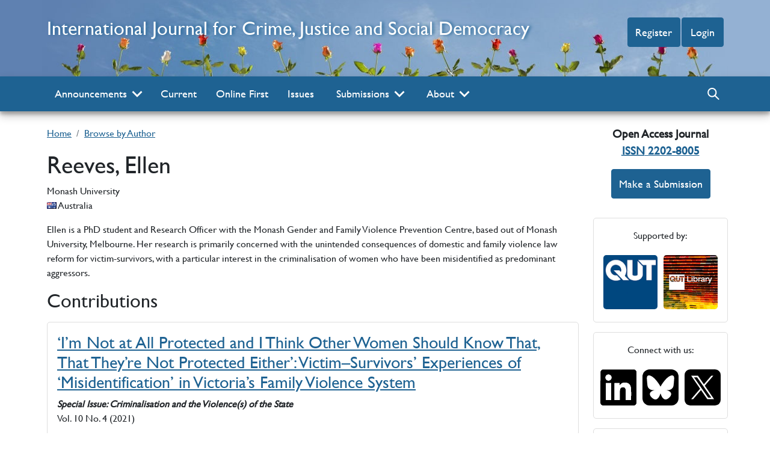

--- FILE ---
content_type: text/html; charset=utf-8
request_url: https://www.crimejusticejournal.com/index.php/intjcj/search/authors/view?givenName=Ellen&familyName=Reeves&affiliation=Monash%20University&country=AU&authorName=Reeves%2C%20Ellen
body_size: 19700
content:
<!DOCTYPE html>
<html lang="en-US" xml:lang="en-US">
	 <head>
	<link rel="icon" type="image/ico" href="https://www.crimejusticejournal.com/favicon.ico">
	<link rel="apple-touch-icon" href="https://www.crimejusticejournal.com/plugins/themes/jcjtheme/images/journal_logo_square.png">
	<meta name="theme-color" content="#88A9CC">
		<meta http-equiv="Content-Type" content="text/html; charset=utf-8">
	<meta name="viewport" content="width=device-width, initial-scale=1">
	<link rel="sitemap" type="application/xml" title="Sitemap" href="/sitemap.xml" />
	<meta name="robots" content="index,follow" />
	<meta name="DC.Date" content="2026-01-29"/>
	<meta name="DC.Type" content="Text"/>
	<meta name="DC.Format" content="text/html"/>
	<meta name="DC.Identifier" content="ISSN:2202-8005"/>
	<meta name="DC.Language" content="en"/>
	<meta name="DC.Publisher" content="Journal of Crime, Justice and Democracy"/>
	<meta name="DC.Contributor" content="Queensland University of Technology"/>
		<meta name="description" content=""/>
	<meta name="DC.description" content=""/>
	<meta name="DC.Title" content="Reeves, Ellen"/>
	<meta property="og:title" content="International Journal for Crime, Justice and Social Democracy" />
	<meta property="og:description" content="The International Journal for Crime, Justice and Social Democracy is an open access, blind peer reviewed journal that seeks to publish critical research about..." />
	<meta property="og:type" content="website" />
	<meta property="og:url" content="https://www.crimejusticejournal.com/search/authors" />
	<meta property="og:image" content="https://www.crimejusticejournal.com/plugins/themes/jcjtheme/images/journal_logo_square.png" />
		<meta name="twitter:card" content="International Journal for Crime, Justice and Social Democracy - The International Journal for Crime, Justice and Social Democracy is an open access, blind peer reviewed journal that seeks to publish critical research about common challenges confronting criminal justice systems around the world.
The global production of knowledge in the social sciences has been structurally skewed towards the Anglophone countries in the Global North (Connell 2007). Criminology as a field of knowledge, until recently, has had a highly selective focus on crime and violence in the large population centres of the Global North. The Global South is a concept that acknowledges the unequal relations of power that shape the lives of the current and formerly colonised, enslaved and dispossessed nations by imperial powers that dominated 9/10th of the world until recently (Carrington, Hogg, Sozzo 2016). It is not a geographic divide but an epistemological grid of power that has shaped social scientific knowledge.
The Journal is committed to cognitive justice (de Sousa Santos 2014) and as such aspires to democratise knowledge, bridge global divides and encourage the voices of those on the periphery to publish with the Journal. This includes scholars from diverse Indigenous and first nations peoples communities, as well as scholars from the Global North and South committed to cognitive justice.
Authors retain copyright and articles are licenced via Creative Commons to make published articles more readily available and useable. There are no APCs (Article Processing Charges). Authors can submit and publish at no cost.
Follow IJCJSD on LinkedIn Bluesky and X
Carrington K, Hogg R and Sozzo M (2016) Southern criminology. British Journal of Criminology 56(1): 1–20. http://doi.org10.1093/bjc/azv083
Connell R (2007) Southern theory: The global dynamics of knowledge social science. Crows Nest: Allen &amp; Unwin
de Sousa Santos B (2014) Epistemologies of the south: Justice against epistemicide. Routledge" />
	<link rel="canonical" href="https://www.crimejusticejournal.com/search/authors"/>
	<meta property="og:url" content="https://www.crimejusticejournal.com/search/authors" />
	<title>Reeves, Ellen | International Journal for Crime, Justice and Social Democracy</title>
	
<link rel="icon" href="https://www.crimejusticejournal.com/public/journals/4/favicon_en_US.png">
<meta name="generator" content="Open Journal Systems 3.2.1.1">
	<link rel="stylesheet" href="https://www.crimejusticejournal.com/$$$call$$$/page/page/css?name=base_style" type="text/css" />
	
	<link rel="stylesheet" href="https://www.crimejusticejournal.com/plugins/themes/jcjtheme/vendor/flags-sprites/flags.min.css" type="text/css" />
</head><body>
	<a id="skip-link" href="#content"><span>Skip to main content</span></a>
	<div class="jcjholder">
		<div class="jcjheader subpage" role="banner">
						<a href="/">International Journal for Crime, Justice and Social Democracy</a>
									<nav id="nav-user" aria-label="User">
			<ul>
															<li>
															<a class="btn btn-jcj-primary" href="https://www.crimejusticejournal.com/user/register" id="nav_user_function_0">Register</a>
													</li>
																				<li>
															<a class="btn btn-jcj-primary" href="https://www.crimejusticejournal.com/login" id="nav_user_function_1">Login</a>
													</li>
																					</ul>
		</nav>
	
		</div>
	</div>
					<div class="jcjpagenav">
						<nav id="nav-page" aria-label="Page">
			<button class="mobilemenu" aria-expanded="false"><span>Navigation</span><svg focusable="false" xmlns="http://www.w3.org/2000/svg" viewBox="0 0 24 24"><path d="M7.41 8.59L12 13.17l4.59-4.58L18 10l-6 6-6-6 1.41-1.41z"></path></svg></button>
			<ul id="nav-page-main">
															<li class="">
															<button aria-expanded="false"><span>Announcements</span><svg aria-hidden="true" focusable="false" xmlns="http://www.w3.org/2000/svg" viewBox="0 0 24 24"><path fill="white" d="M7.41 8.59L12 13.17l4.59-4.58L18 10l-6 6-6-6 1.41-1.41z"></path></svg></button>
								<ul>
																														<li><a href="https://www.crimejusticejournal.com/genderingpostcolonialpunishment"><span>Call for Abstracts | Gendering Postcolonial Punishment</span></a></li>
																											</ul>
													</li>
																				<li class="">
															<a href="https://www.crimejusticejournal.com/issue/current"><span>Current</span></a>
													</li>
																				<li class="">
															<a href="https://www.crimejusticejournal.com/issue/view/onlinefirst"><span>Online First</span></a>
													</li>
																				<li class="">
															<a href="https://www.crimejusticejournal.com/issue/archive"><span>Issues</span></a>
													</li>
																				<li class="">
															<button aria-expanded="false"><span>Submissions</span><svg aria-hidden="true" focusable="false" xmlns="http://www.w3.org/2000/svg" viewBox="0 0 24 24"><path fill="white" d="M7.41 8.59L12 13.17l4.59-4.58L18 10l-6 6-6-6 1.41-1.41z"></path></svg></button>
								<ul>
																														<li><a href="https://www.crimejusticejournal.com/about/submissions"><span>Online Submissions</span></a></li>
																																								<li><a href="https://www.crimejusticejournal.com/about/submissions#authorGuidelines"><span>Author Guidelines</span></a></li>
																																								<li><a href="https://www.crimejusticejournal.com/about/submissions#copyrightNotice"><span>Copyright Notice</span></a></li>
																																								<li><a href="https://www.crimejusticejournal.com/about/submissions#privacyStatement"><span>Privacy Statement</span></a></li>
																											</ul>
													</li>
																				<li class="">
															<button aria-expanded="false"><span>About</span><svg aria-hidden="true" focusable="false" xmlns="http://www.w3.org/2000/svg" viewBox="0 0 24 24"><path fill="white" d="M7.41 8.59L12 13.17l4.59-4.58L18 10l-6 6-6-6 1.41-1.41z"></path></svg></button>
								<ul>
																														<li><a href="https://www.crimejusticejournal.com/about"><span>About the Journal</span></a></li>
																																								<li><a href="https://www.crimejusticejournal.com/about/editorialTeam"><span>Editorial Team</span></a></li>
																																								<li><a href="https://www.crimejusticejournal.com/internationalEditorial"><span>International Editorial Board</span></a></li>
																																								<li><a href="https://www.crimejusticejournal.com/policies"><span>Policies</span></a></li>
																																								<li><a href="https://www.crimejusticejournal.com/RosadelOlmoPrize"><span>Rosa del Olmo Prize</span></a></li>
																																								<li><a href="https://www.crimejusticejournal.com/about/contact"><span>Contact</span></a></li>
																											</ul>
													</li>
												</ul>
							<button id="nav-search-expand" aria-expanded="false">
					<svg viewBox="0 0 500 500" xmlns="http://www.w3.org/2000/svg">
						<title>Search</title>
							<g>
							<path d="M 379.653 236.281 C 347.757 379.023 173.299 433.707 65.629 334.712 C 15.66 288.769 -6.004 219.657 8.8 153.41 C 40.697 10.668 215.155 -44.016 322.824 54.979 C 372.794 100.922 394.457 170.034 379.653 236.281 Z M 264.875 314.668 C 331.279 275.059 353 189.119 313.391 122.715 C 273.781 56.311 187.841 34.59 121.437 74.199 C 55.033 113.808 33.312 199.748 72.921 266.152 C 112.53 332.556 198.471 354.277 264.875 314.668 Z" style="stroke-width: 0;"/>
							<line style="stroke-linecap: round; stroke-width: 50;" x1="306.175" y1="315.2" x2="463.691" y2="465.095"/>
							</g>
					</svg>
				</button>
				<form action="https://www.crimejusticejournal.com/search/search" method="post">
					<input type="hidden" name="csrfToken" value="cfd790b1a51aeb4ca52bd9f54574b0a1">
					<div role="search">
						<label for="nav-search-input">Search articles for</label>
						<input id="nav-search-input" name="query" value="" type="text" aria-label="Search Query" placeholder="Article search term">
						<button class="btn" type="submit">Search</button>
					</div>
				</form>

					</nav>
	
		</div>
		<div class="jcjcontent">
		<main id="content" class="jcjholder"><nav class="cmp_breadcrumbs" aria-label="You are here:">
	<ol class="breadcrumb">
		<li class="breadcrumb-item">
			<a href="https://www.crimejusticejournal.com">Home</a>
		</li>
		<li class="breadcrumb-item">
			<a href="https://www.crimejusticejournal.com/search/authors">Browse by Author</a>
		</li>
	</ol>
</nav>
<div class="authorsearchresults">
	<h1>Reeves, Ellen</h1>
	<p>Monash University</p>
			<div class="country">
			<img loading="lazy" src="https://www.crimejusticejournal.com/plugins/themes/jcjtheme/vendor/flags-sprites/blank.gif" class="flag flag-au" alt="" title="" width="16" height="11" />Australia
		</div>
		<p>Ellen is a PhD student and Research Officer with the Monash Gender and Family Violence Prevention Centre, based out of Monash University, Melbourne. Her research is primarily concerned with the unintended consequences of domestic and family violence law reform for victim-survivors, with a particular interest in the criminalisation of women who have been misidentified as predominant aggressors.</p>
	<h2 class="contributions">Contributions</h2>
	<ul aria-label="Contributions">
			<li>
																												<h3><a href="https://www.crimejusticejournal.com/article/view/1992" class="file">‘I’m Not at All Protected and I Think Other Women Should Know That, That They’re Not Protected Either’: Victim–Survivors’ Experiences of ‘Misidentification’ in Victoria’s Family Violence System</a></h3>
				<p>Special Issue: Criminalisation and the Violence(s) of the State</p>
				<p>Vol. 10 No. 4 (2021)</p>
					</li>
		</ul>
</div>
</main>
<aside>
	<div class="identification">
		Open Access Journal
		<a href="https://portal.issn.org/resource/ISSN/2202-8005"><abbr title="International Standard Serial Number">ISSN</abbr> 2202-8005</a>
	</div>
	<div class="box makeasubmission">
		<a class="btn btn-jcj-primary" href="/about/submissions">Make a Submission</a>
	</div>
	<div class="box boxoutline supportedby">
		<p>Supported by:</p>
		<div>
			<a href="https://www.qut.edu.au"><img src="/plugins/themes/jcjtheme/images/qut_logo.png" loading="lazy" width="90" height="90" alt="QUT"/></a>
			<a href="https://www.library.qut.edu.au"><img src="/plugins/themes/jcjtheme/images/qutlibrary_rectangle_logo.png" loading="lazy" width="90" height="90" alt="QUT Library"/></a>
		</div>
	</div>
	<div class="box boxoutline connectwithus">
		<p>Connect with us:</p>
		<div>
			<a target="_blank" href="https://www.linkedin.com/company/international-journal-for-crime-justice-and-social-democracy/">
				<img src="/plugins/themes/jcjtheme/images/logo/linkedin.svg" height="60" width="60" alt="LinkedIn" loading="lazy"/>
			</a>
                        <a target="_blank" href="https://bsky.app/profile/crimjustjournal.bsky.social">
                                <img src="/plugins/themes/jcjtheme/images/logo/bluesky.svg" height="60" width="60" alt="Bluesky" loading="lazy"/>
                        </a>
                        <a target="_blank" href="https://x.com/CrimJustJournal">
                                <img src="/plugins/themes/jcjtheme/images/logo/x-logo.svg" height="60" width="60" alt="X" loading="lazy"/>
                        </a>
		</div>
	</div>
	<div class="box boxoutline supportedby">
		<p>Information</p>
		<ul aria-label="Information">
			<li><a href="/information/readers">For Readers</a></li>
			<li><a href="/information/authors">For Authors</a></li>
			<li><a href="/information/librarians">For Librarians</a></li>
		</ul>
	</div>
	<div class="box boxoutline supportedby">
		<p>Journal Articles</p>
		<nav id="nav-journal" aria-label="Journal Article">
			<ul>
				<li><a href="/search/authors/">Browse by Author</a></li>
				<li><a href="/issue/archive/">Browse by Issue</a></li>
			</ul>
		</nav>
	</div>
								<div class="box boxoutline moreinformation">
		<p>More Information:</p>
		<ul aria-label="More information">
			<li>
				<a href="/doaj">
					<img src="/plugins/themes/jcjtheme/images/logo/doaj.svg" alt="DOAJ" title="Directory of Open Access Journals" loading="lazy" width="150" height="34"/>
				</a>
			</li>
			<li>
				<a href="/creativecommons">
					<img src="/plugins/themes/jcjtheme/images/logo/creativecommons.svg" alt="Creative Commons" loading="lazy" width="150" height="40"/>
				</a>
			</li>
			<li>
				<a href="/orcid">
					<img src="/plugins/themes/jcjtheme/images/logo/orcid.svg" alt="ORCiD" title="Open Researcher and Contributor ID" loading="lazy" width="150" height="85"/>
				</a>
			</li>
		</ul>
	</div>
	<div class="box boxoutline bestpractice">
		<p>Best Practice:</p>
		<a href="/openaccess"><img src="/plugins/themes/jcjtheme/images/logo/openaccess.svg" alt="Open Access" loading="lazy" width="150" height="60"/></a>
	</div>
	<div class="box boxoutline tweets">
		<p>Follow us on Twitter:</p>
		<a href="https://twitter.com/CrimJustJournal" class="twitter-follow-button" data-show-count="false">Follow @CrimJustJournal</a>
		<script async src="https://platform.twitter.com/widgets.js"></script>
	</div>
</aside>
</div>
<footer>
	<div class="jcjfooter">
		<div>
			<a href="https://twitter.com/share?ref_src=twsrc%5Etfw" class="twitter-share-button" data-show-count="false">Tweet</a>
			<p>ISSN 2202-8005</p>
		</div>
		<div>
			<p>We acknowledge the First Nations owners of the lands throughout Australia and pay our respects to the Elders, lores, customs and creation spirits of this country.  We recognise that these lands have always been places of teaching, researching and learning.</p>
		</div>
		<div>
			<a rel="license" target="_blank" href="https://creativecommons.org/licenses/by/4.0/">
				<img src="/plugins/themes/jcjtheme/images/logo/creativecommons_byattribution.svg" alt="Creative Commons Attribution 4.0 International (CC BY 4.0)" loading="lazy" height="42" width="120"/>
			</a>
			<p>Except where otherwise noted, content in this journal is licensed<br>under a Creative Commons Attribution 4.0 International License.</p>
		</div>
	</div>
</footer>
<script src="https://www.crimejusticejournal.com/plugins/themes/jcjtheme/js/jcj.js?v=3.2.1.1" ></script>
<script defer src="https://scopusproxy.library.qut.edu.au/getlookup.js"></script>
<script defer src="https://wosproxy.library.qut.edu.au/getlookup.js"></script>
<script defer src="https://platform.twitter.com/widgets.js"></script>

<script type="application/ld+json">
{
	"@context": "http://schema.org",
	"@graph": [
	{
		"@type": "Periodical",
		"@id" : "#journal",
		"name": "International Journal for Crime, Justice and Social Democracy",
									"issn" : [
					"2202-8005",
					"2202-7998"
				],
							"description" : "The International Journal for Crime, Justice and Social Democracy is an open access, blind peer reviewed journal that seeks to publish critical research about common challenges confronting criminal justice systems around the world.",
		"image" : "https://www.crimejusticejournal.com/plugins/themes/jcjtheme/images/journal_logo_rectangle.png",
		"publisher": {
			"@type": "Organization",
			"@id" : "#publisher",
			"name" : "Queensland University of Technology",
			"foundingDate" : "2012",
			"description" : "The International Journal for Crime, Justice and Social Democracy is an open access, blind peer reviewed journal that seeks to publish critical research about common challenges confronting criminal justice systems around the world.",
			"logo" : {
				"@type" : "ImageObject",
				"url" : "https://www.crimejusticejournal.com/plugins/themes/jcjtheme/images/journal_logo_square.png"
			},
			"sponsor" : {
				"@id" : "#sponsor",
				"@type": "Organization",
				"name" : "Queensland University of Technology",
				"url" : "https://www.qut.edu.au",
				"image" : "https://www.crimejusticejournal.com/plugins/themes/jcjtheme/images/logo-white.svg",
				"logo" : {
					"@type" : "ImageObject",
					"url" : "https://www.crimejusticejournal.com/plugins/themes/jcjtheme/images/logo-white.svg"
				},
				"Department" : {
					"@type" : "Organization",
					"name" : "QUT Library",
					"url" : "https://www.library.qut.edu.au/",
					"image" : "https://www.crimejusticejournal.com/plugins/themes/jcjtheme/images/qutlibrary_rectangle_logo.png",
					"logo" : {
						"@type" : "ImageObject",
						"url" : "https://www.crimejusticejournal.com/plugins/themes/jcjtheme/images/qutlibrary_rectangle_logo.png"
					}
				}
			}
		}
	},
	{
		"@type": "WebSite",
		"name": "International Journal for Crime, Justice and Social Democracy",
		"description" : "The International Journal for Crime, Justice and Social Democracy is an open access, blind peer reviewed journal that seeks to publish critical research about common challenges confronting criminal justice systems around the world.",
		"url": "https://www.crimejusticejournal.com",
									"issn" : [
					"2202-8005",
					"2202-7998"
				],
							"copyrightHolder" : {
			"@id" : "#publisher",
			"@type" : "Organization"
		},
		"publisher" : {
			"@id" : "#publisher",
			"@type" : "Organization"
		},
		"sponsor" : {
			"@id" : "#sponsor",
			"@type" : "Organization"
		},
		"copyrightYear" : "2026",
		"license" : "https://creativecommons.org/licenses/by/4.0/legalcode",
		"usageInfo" : "https://creativecommons.org/licenses/by/4.0/",
		"publishingPrinciples" : "https://www.crimejusticejournal.com/policies",
		"potentialAction": {
			"@type": "SearchAction",
			"name" : "Search International Journal for Crime, Justice and Social Democracy",
			"target": "https://www.crimejusticejournal.com/search/search?query={search_term_string}",
			"query-input": "required name=search_term_string"
		}
	}
	]
}
</script>
</body>
</html>


--- FILE ---
content_type: image/svg+xml
request_url: https://www.crimejusticejournal.com/plugins/themes/jcjtheme/images/logo/creativecommons_byattribution.svg
body_size: 3542
content:
<svg xmlns="http://www.w3.org/2000/svg" width="120" height="42">
<title>Creative Commons Attribution 4.0 International (CC BY 4.0)</title>
<g transform="matrix(.993773 0 0 .99367 -177.69267 .000001)">
<path d="M181.966.511L296.03.713c1.594 0 3.018-.236 3.018 3.181l-.14 37.567h-119.82V3.754c0-1.685.163-3.244 2.878-3.244z" fill="#aab2ab"/>
<path d="M297.296 0H181.067c-1.247 0-2.261 1.014-2.261 2.261v39.497a.51.51 0 0 0 .511.51h119.73a.51.51 0 0 0 .511-.51V2.261c0-1.247-1.015-2.261-2.262-2.261zM181.067 1.021h116.229a1.24 1.24 0 0 1 1.24 1.239v27.45h-83.344c-3.045 5.506-8.911 9.244-15.644 9.244s-12.6-3.735-15.644-9.244h-4.078V2.261a1.24 1.24 0 0 1 1.24-1.239z"/>
<path d="M253.078 32.956c.317 0 .607.028.87.084a1.87 1.87 0 0 1 .673.275 1.28 1.28 0 0 1 .435.508c.103.212.154.473.154.784 0 .336-.076.615-.229.839s-.379.407-.678.551c.412.118.72.325.923.621s.305.652.305 1.069c0 .336-.065.627-.196.873a1.71 1.71 0 0 1-.528.602c-.222.156-.475.271-.758.346a3.4 3.4 0 0 1-.875.112h-3.236v-6.664h3.142 0zm-.187 2.695c.262 0 .477-.062.646-.187s.252-.325.252-.604c0-.155-.028-.283-.084-.382a.63.63 0 0 0-.225-.233.95.95 0 0 0-.322-.116 2.17 2.17 0 0 0-.378-.032h-1.374v1.555h1.485zm.086 2.828c.144 0 .28-.014.411-.042s.246-.075.347-.14a.71.71 0 0 0 .238-.267c.06-.111.089-.255.089-.429 0-.342-.097-.586-.29-.732s-.449-.219-.767-.219h-1.6v1.828h1.571zm2.812-5.523h1.644l1.561 2.632 1.551-2.632h1.634l-2.474 4.106v2.558h-1.469v-2.595l-2.446-4.069zm-42.514-13.225c.005 7.578-6.135 13.724-13.712 13.729s-13.724-6.134-13.729-13.712c-.004-7.594 6.135-13.74 13.712-13.745s13.724 6.134 13.729 13.712z" fill="#fff"/>
<path d="M210.708 8.555c3.042 3.042 4.564 6.769 4.564 11.175s-1.495 8.094-4.485 11.058c-3.173 3.122-6.924 4.683-11.251 4.683-4.275 0-7.961-1.548-11.056-4.644s-4.643-6.794-4.643-11.097 1.547-8.027 4.643-11.175c3.016-3.043 6.702-4.565 11.056-4.565 4.407 0 8.13 1.521 11.173 4.565zm-20.18 2.047c-2.572 2.598-3.858 5.642-3.858 9.133s1.273 6.508 3.818 9.053 5.577 3.818 9.093 3.818 6.573-1.285 9.171-3.857c2.467-2.389 3.701-5.392 3.701-9.014 0-3.595-1.254-6.646-3.76-9.152s-5.543-3.759-9.112-3.759-6.587 1.26-9.054 3.779zm6.769 7.597c-.393-.857-.981-1.286-1.766-1.286-1.387 0-2.081.934-2.081 2.801s.693 2.801 2.081 2.801c.916 0 1.57-.455 1.963-1.366l1.923 1.024c-.917 1.628-2.291 2.443-4.125 2.443-1.414 0-2.547-.434-3.397-1.3s-1.277-2.062-1.277-3.586c0-1.497.438-2.686 1.316-3.566s1.97-1.32 3.28-1.32c1.938 0 3.326.764 4.165 2.29l-2.081 1.065zm9.046 0c-.394-.857-.97-1.286-1.73-1.286-1.415 0-2.123.934-2.123 2.801s.708 2.801 2.123 2.801c.918 0 1.56-.455 1.927-1.366l1.966 1.024c-.915 1.628-2.288 2.443-4.118 2.443-1.412 0-2.542-.434-3.393-1.3s-1.274-2.062-1.274-3.586c0-1.497.432-2.686 1.294-3.566s1.96-1.32 3.294-1.32c1.935 0 3.32.764 4.156 2.29l-2.122 1.065z"/>
<circle cx="255.551" cy="15.313" r="10.807" fill="#fff"/>
<path d="M258.678 12.187c0-.417-.338-.754-.753-.754h-4.773c-.415 0-.753.337-.753.754v4.773h1.331v5.652h3.617V16.96h1.331v-4.773h0z"/><circle cx="255.539" cy="9.172" r="1.633"/>
<path d="M255.524 3.407c-3.232 0-5.969 1.128-8.208 3.384-2.298 2.334-3.446 5.096-3.446 8.285s1.148 5.932 3.446 8.227 5.034 3.442 8.208 3.442c3.213 0 5.998-1.156 8.354-3.471 2.22-2.197 3.33-4.93 3.33-8.197s-1.13-6.029-3.388-8.285-5.024-3.384-8.296-3.384zm.029 2.1c2.648 0 4.897.934 6.747 2.801 1.869 1.847 2.804 4.103 2.804 6.768 0 2.684-.915 4.911-2.745 6.68-1.929 1.906-4.196 2.859-6.806 2.859s-4.859-.943-6.747-2.83-2.833-4.123-2.833-6.709.954-4.842 2.862-6.768c1.83-1.867 4.069-2.801 6.718-2.801z" fill-rule="evenodd"/>
</g>
</svg>

--- FILE ---
content_type: image/svg+xml
request_url: https://www.crimejusticejournal.com/plugins/themes/jcjtheme/images/logo/bluesky.svg
body_size: 2224
content:
<?xml version="1.0" encoding="UTF-8" standalone="no"?>
<svg
   width="750"
   height="750"
   viewBox="0 0 750 750"
   fill="none"
   version="1.1"
   id="svg1"
   sodipodi:docname="bluesky-logo.svg"
   inkscape:version="1.4 (86a8ad7, 2024-10-11)"
   xmlns:inkscape="http://www.inkscape.org/namespaces/inkscape"
   xmlns:sodipodi="http://sodipodi.sourceforge.net/DTD/sodipodi-0.dtd"
   xmlns="http://www.w3.org/2000/svg"
   xmlns:svg="http://www.w3.org/2000/svg">
  <defs
     id="defs1" />
  <sodipodi:namedview
     id="namedview1"
     pagecolor="#ffffff"
     bordercolor="#000000"
     borderopacity="0.25"
     inkscape:showpageshadow="2"
     inkscape:pageopacity="0.0"
     inkscape:pagecheckerboard="true"
     inkscape:deskcolor="#d1d1d1"
     inkscape:zoom="0.90568862"
     inkscape:cx="596.23141"
     inkscape:cy="431.16364"
     inkscape:window-width="3840"
     inkscape:window-height="2054"
     inkscape:window-x="1789"
     inkscape:window-y="-11"
     inkscape:window-maximized="1"
     inkscape:current-layer="layer2" />
  <g
     inkscape:groupmode="layer"
     id="layer2"
     inkscape:label="BlueskyLogo"
     transform="translate(91,124.5)">
    <rect
       style="display:inline;fill:#000000;fill-opacity:1"
       id="rect2"
       width="750"
       height="750"
       x="-91"
       y="-124.5"
       inkscape:label="background"
       rx="150" />
    <path
       d="M 123.121,34.105044 C 188.241,82.993944 258.281,182.12234 284,235.31434 309.719,182.12234 379.759,82.993944 444.879,34.105044 491.866,-1.1704865 568,-28.465056 568,58.387744 c 0,17.3452 -9.945,145.712596 -15.778,166.554596 -20.275,72.453 -94.155,90.933 -159.875,79.748 114.875,19.551 144.097,84.311 80.986,149.071 -119.86,122.992 -172.272,-30.859 -185.702,-70.281 -2.462,-7.227 -3.614,-10.608 -3.631,-7.733 -0.017,-2.875 -1.169,0.506 -3.631,7.733 -13.43,39.422 -65.842,193.273 -185.7023,70.281 -63.1111,-64.76 -33.8889,-129.52 80.9863,-149.071 -65.72,11.185 -139.5995,-7.295 -159.8752,-79.748 C 9.94525,204.10034 0,75.732944 0,58.387744 c 0,-86.8528 76.1345,-59.5582305 123.121,-24.2827 z"
       fill="black"
       id="path1"
       style="fill:#ffffff;fill-opacity:1"
       inkscape:label="blueskylogo" />
  </g>
</svg>


--- FILE ---
content_type: image/svg+xml
request_url: https://www.crimejusticejournal.com/plugins/themes/jcjtheme/images/logo/x-logo.svg
body_size: 2017
content:
<?xml version="1.0" encoding="UTF-8" standalone="no"?>
<svg
   width="1297.0842"
   height="1297.0842"
   viewBox="0 0 1621.3548 1621.3548"
   fill="none"
   version="1.1"
   id="svg1"
   sodipodi:docname="x-logo.svg"
   inkscape:version="1.4 (86a8ad7, 2024-10-11)"
   xmlns:inkscape="http://www.inkscape.org/namespaces/inkscape"
   xmlns:sodipodi="http://sodipodi.sourceforge.net/DTD/sodipodi-0.dtd"
   xmlns="http://www.w3.org/2000/svg"
   xmlns:svg="http://www.w3.org/2000/svg">
  <defs
     id="defs1" />
  <sodipodi:namedview
     id="namedview1"
     pagecolor="#ffffff"
     bordercolor="#000000"
     borderopacity="0.25"
     inkscape:showpageshadow="2"
     inkscape:pageopacity="0.0"
     inkscape:pagecheckerboard="true"
     inkscape:deskcolor="#d1d1d1"
     inkscape:zoom="0.3698044"
     inkscape:cx="108.16529"
     inkscape:cy="966.72727"
     inkscape:window-width="3840"
     inkscape:window-height="2054"
     inkscape:window-x="1789"
     inkscape:window-y="-11"
     inkscape:window-maximized="1"
     inkscape:current-layer="layer1"
     labelstyle="default"
     inkscape:lockguides="false" />
  <g
     inkscape:groupmode="layer"
     id="layer1"
     inkscape:label="Layer 1"
     transform="translate(210.6774,197.49236)">
    <rect
       style="fill:#000000;fill-opacity:1"
       id="rect1"
       width="1621.3547"
       height="1621.3547"
       x="-210.6774"
       y="-197.49236"
       inkscape:label="background"
       rx="250" />
    <path
       d="M 697.48599,533.00114 1078.9549,89.574384 H 988.559 L 657.32957,474.59561 392.77761,89.574384 H 87.648251 L 487.70272,671.79466 87.648251,1136.7956 H 178.0493 L 527.83609,730.20019 807.22233,1136.7956 H 1112.3517 L 697.46379,533.00114 Z M 573.66936,676.92415 533.13551,618.94814 210.62206,157.62699 H 349.47279 L 609.7449,529.92788 650.27875,587.9039 988.6017,1071.838 H 849.75094 L 573.66936,676.94636 Z"
       fill="#ffffff"
       id="path1"
       inkscape:label="logo"
       style="stroke-width:0.85392" />
  </g>
</svg>
